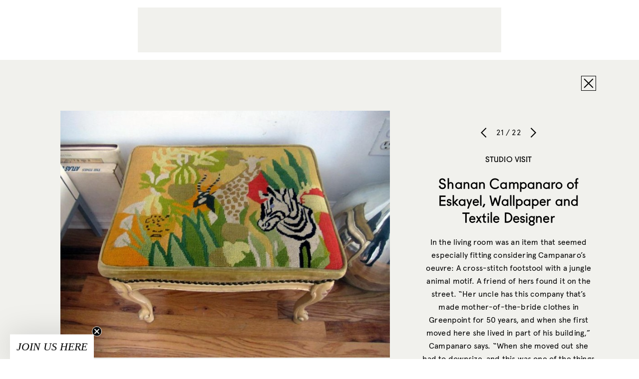

--- FILE ---
content_type: text/html; charset=utf-8
request_url: https://www.google.com/recaptcha/api2/aframe
body_size: 266
content:
<!DOCTYPE HTML><html><head><meta http-equiv="content-type" content="text/html; charset=UTF-8"></head><body><script nonce="5hRRH5Uwoa5K_pSJwoMllg">/** Anti-fraud and anti-abuse applications only. See google.com/recaptcha */ try{var clients={'sodar':'https://pagead2.googlesyndication.com/pagead/sodar?'};window.addEventListener("message",function(a){try{if(a.source===window.parent){var b=JSON.parse(a.data);var c=clients[b['id']];if(c){var d=document.createElement('img');d.src=c+b['params']+'&rc='+(localStorage.getItem("rc::a")?sessionStorage.getItem("rc::b"):"");window.document.body.appendChild(d);sessionStorage.setItem("rc::e",parseInt(sessionStorage.getItem("rc::e")||0)+1);localStorage.setItem("rc::h",'1769017888259');}}}catch(b){}});window.parent.postMessage("_grecaptcha_ready", "*");}catch(b){}</script></body></html>